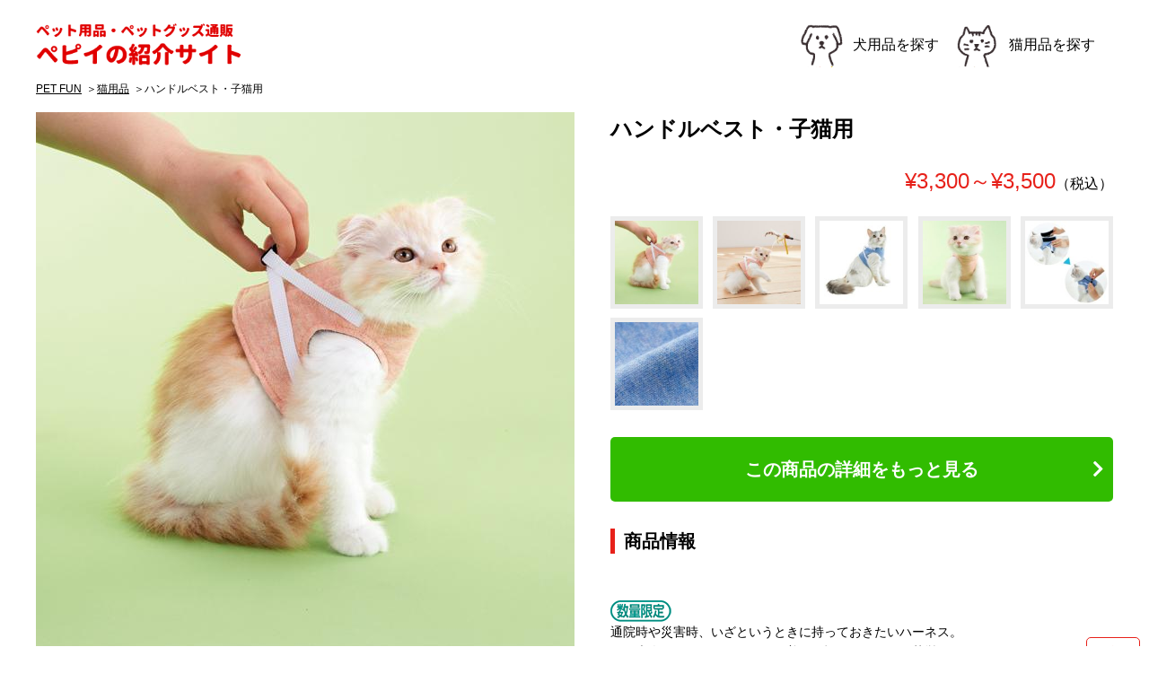

--- FILE ---
content_type: text/html; charset=UTF-8
request_url: https://g.pet-fun.net/cwear_8/
body_size: 4830
content:
<!DOCTYPE html>
<html lang="ja">
<head>
<!-- Global site tag (gtag.js) - Google Analytics -->
<script async src="https://www.googletagmanager.com/gtag/js?id=UA-143052691-1"></script>
<script>
  window.dataLayer = window.dataLayer || [];
  function gtag(){dataLayer.push(arguments);}
  gtag('js', new Date());

  gtag('config', 'UA-143052691-1');
</script>
<meta charset="UTF-8">
<meta name="keywords" content="">
<meta name="description" content="">
<meta http-equiv="Content-Style-Type" content="text/css">
<meta http-equiv="Content-Script-Type" content="text/javascript">
<link rel="stylesheet" href="https://g.pet-fun.net/wp-content/themes/peppy_v/style.css" type="text/css">
<meta name="viewport" content="width=1280"><title>ハンドルベスト・子猫用 &#8211; ペピイ提携サイト｜ペットファン</title>
<link rel='dns-prefetch' href='//s.w.org' />
<link rel='stylesheet' id='wp-block-library-css'  href='https://g.pet-fun.net/wp-includes/css/dist/block-library/style.min.css?ver=5.2.21' type='text/css' media='all' />
<link rel='https://api.w.org/' href='https://g.pet-fun.net/wp-json/' />
<link rel="alternate" type="application/json+oembed" href="https://g.pet-fun.net/wp-json/oembed/1.0/embed?url=https%3A%2F%2Fg.pet-fun.net%2Fcwear_8%2F" />
<link rel="alternate" type="text/xml+oembed" href="https://g.pet-fun.net/wp-json/oembed/1.0/embed?url=https%3A%2F%2Fg.pet-fun.net%2Fcwear_8%2F&#038;format=xml" />
<title>ハンドルベスト・子猫用 &#8211; ペピイ提携サイト｜ペットファン</title>
<link rel='dns-prefetch' href='//s.w.org' />
<script type='text/javascript' src='https://g.pet-fun.net/wp-includes/js/wp-embed.min.js?ver=5.2.21'></script>
<link rel='https://api.w.org/' href='https://g.pet-fun.net/wp-json/' />
<link rel="alternate" type="application/json+oembed" href="https://g.pet-fun.net/wp-json/oembed/1.0/embed?url=https%3A%2F%2Fg.pet-fun.net%2Fcwear_8%2F" />
<link rel="alternate" type="text/xml+oembed" href="https://g.pet-fun.net/wp-json/oembed/1.0/embed?url=https%3A%2F%2Fg.pet-fun.net%2Fcwear_8%2F&#038;format=xml" />
</head>
<body onContextmenu="return false">

<div id="wrap">

<header>
	<div class="inner">
		<div id="logo"><a href="https://g.pet-fun.net">ペピイ提携サイト｜ペットファン</a></div>		<div class="header_menu">
						<ul class="ml0 li_n">
				<li class="dog"><a href="https://g.pet-fun.net/dog/">犬用品を探す</a></li>
				<li class="cat"><a href="https://g.pet-fun.net/cat/">猫用品を探す</a></li>
			</ul>
					</div>
	</div>
</header>
<div id="breadcrumbs" class="inner"><ul itemscope itemtype="http://schema.org/BreadcrumbList"><li itemprop="itemListElement" itemscope itemtype="http://schema.org/ListItem"><a href="https://g.pet-fun.net" itemprop="item"><span itemprop="name">PET FUN</span></a><meta itemprop="position" content="1"></li><li itemprop="itemListElement" itemscope itemtype="http://schema.org/ListItem"><a href="https://g.pet-fun.net/cat/" itemprop="item"><span itemprop="name">猫用品</span></a><meta itemprop="position" content="2"></li><li>  ハンドルベスト・子猫用</li></div>
<main role="main" class="inner">
		<article id="item">
		<div class="detail">
			<div class="image"><img src="https://g.pet-fun.net/wp-content/uploads/2019/07/125137_02_600.jpg" id="mainimg"></div>
			<div class="txt">
				<h1>ハンドルベスト・子猫用</h1>
				<div class="price">&yen;3,300～&yen;3,500<span>（税込）</span></div>				<ul class="variation ml0 li_n">
					<li>
												<img src="https://g.pet-fun.net/wp-content/uploads/2019/07/125137_02_600-150x150.jpg" data-url="https://g.pet-fun.net/wp-content/uploads/2019/07/125137_02_600.jpg" class="thumb">
					</li>
										<li>
												<img src="https://g.pet-fun.net/wp-content/uploads/2019/07/125137_03_600-150x150.jpg" data-url="https://g.pet-fun.net/wp-content/uploads/2019/07/125137_03_600.jpg" class="thumb">
					</li>
															<li>
												<img src="https://g.pet-fun.net/wp-content/uploads/2019/07/125137_01_600-150x150.jpg" data-url="https://g.pet-fun.net/wp-content/uploads/2019/07/125137_01_600.jpg" class="thumb">
					</li>
															<li>
												<img src="https://g.pet-fun.net/wp-content/uploads/2019/07/125137_06_600-150x150.jpg" data-url="https://g.pet-fun.net/wp-content/uploads/2019/07/125137_06_600.jpg" class="thumb">
					</li>
															<li>
												<img src="https://g.pet-fun.net/wp-content/uploads/2019/07/125137_05_600-150x150.jpg" data-url="https://g.pet-fun.net/wp-content/uploads/2019/07/125137_05_600.jpg" class="thumb">
					</li>
															<li>
												<img src="https://g.pet-fun.net/wp-content/uploads/2019/07/125137_04_600-150x150.jpg" data-url="https://g.pet-fun.net/wp-content/uploads/2019/07/125137_04_600.jpg" class="thumb">
					</li>
																																																						</ul>
				<div class="btn_cv"><a href="/ad/c_wear125137.html" target="_blank">この商品の詳細をもっと見る</a></div>				<div class="info">
					<h3>商品情報</h3>
<div class="h42_iconarea"> </div>
<div class="info_icon_area"><img src="https://peppynet.s3.amazonaws.com/img/web/cmn_images/cmn_icon/pict_suuryougentei.png" alt="ピクト" /></div>
<div class="info_txt_area">通院時や災害時、いざというときに持っておきたいハーネス。<br />
でも大人猫になってからだと、着用に慣れるのもひと苦労…。<br />
そんなお声から、子猫のうちから練習できるベストが登場！</p>
<p><b>通院時に役立つ！とっさの時に掴めるハンドル付き。</b><br />
診察台で動いてしまう愛猫を保定する時に便利です。<br />
<b>猫にやさしいカタチ</b><br />
ひもタイプのハーネスと違い、面で支えるので体にかかる圧力が分散され、負担を軽減。<br />
<b>綿100％で柔らかな着心地</b><br />
やわらかくて軽く、初めての子猫も慣れやすいです。<br />
<b>頭を通さないので、スムーズに着せられます。</b><br />
前足を入れて背中側のワンタッチテープを留め、バックルをカチッと留めます。<br />
サイズ調整も簡単。</p>
<p>大きくなったら成猫用ハンドルベストとリードに切り替え。<br />
<a href="https://www.peppynet.com/shop/item/id/125009" target="_blank" rel="noopener noreferrer">ハンドルベストはこちらから ⇒</a><br />
<a href="https://www.peppynet.com/shop/item/id/125010" target="_blank" rel="noopener noreferrer">ハンドルダブルリードはこちらから ⇒</a></div>
<div class="sozai_area">
<h3>素材・原材料</h3>
<div class="sozai_bx">
<div class="detail_inner">
<div class="sozai_top">
<p>●素材：綿100％</p>
<p>●日本製</p>
</div>
<div class="sozai_btm">
<p>※リードをつなぐための金具はついていません。</p>
<h3>サイズ・スペック</h3>
<div class="item_size_spec">
<table cellspacing="0" cellpadding="0">
<tbody>
<tr>
<th>サイズ名称</th>
<th>着丈</th>
<th>バスト</th>
<th> </th>
</tr>
<tr>
<td>ＸＸＳ</td>
<td>9.5</td>
<td>24～28</td>
<td>&nbsp;</td>
</tr>
<tr>
<td>ＸＳ</td>
<td>11.5</td>
<td>29～33</td>
<td>&nbsp;</td>
</tr>
</tbody>
</table>
</div>
<div class="size_spec_notice">
<p><a href="https://www.peppynet.com/guide/size" target="_blank" rel="noopener noreferrer">サイズガイド</a></p>
<p>●腹丈サイズ(約)：XXS・11.5cm、XS・15cm</p>
</div>
</div>
</div>
</div>
</div>
					
									</div>
				<div class="btn_cv"><a href="/ad/c_wear125137.html" target="_blank">この商品の詳細をもっと見る</a></div>			</div>
		</div>
		<div class="relate">
			<h2>こちらの商品もオススメです</h2>
			<ul class="ml0 li_n">
								<li>
					<a href="https://g.pet-fun.net/ctoilet_6/">
						<div class="thumb"><img width="150" height="150" src="https://g.pet-fun.net/wp-content/uploads/2019/07/009035_08_600-150x150.jpg" class="attachment-thumbnail size-thumbnail" alt="" srcset="https://g.pet-fun.net/wp-content/uploads/2019/07/009035_08_600-150x150.jpg 150w, https://g.pet-fun.net/wp-content/uploads/2019/07/009035_08_600-300x300.jpg 300w, https://g.pet-fun.net/wp-content/uploads/2019/07/009035_08_600.jpg 600w" sizes="(max-width: 150px) 100vw, 150px" /></div>
						<div class="txt">マジカルシーツＣＡＴＳ　システムトイレ用</div>
					</a>
				</li>
								<li>
					<a href="https://g.pet-fun.net/cwear_2/">
						<div class="thumb"><img width="150" height="150" src="https://g.pet-fun.net/wp-content/uploads/2019/07/125085_w600-150x150.jpg" class="attachment-thumbnail size-thumbnail" alt="" srcset="https://g.pet-fun.net/wp-content/uploads/2019/07/125085_w600-150x150.jpg 150w, https://g.pet-fun.net/wp-content/uploads/2019/07/125085_w600-300x300.jpg 300w, https://g.pet-fun.net/wp-content/uploads/2019/07/125085_w600.jpg 600w" sizes="(max-width: 150px) 100vw, 150px" /></div>
						<div class="txt">オーガニックネコタンク</div>
					</a>
				</li>
								<li>
					<a href="https://g.pet-fun.net/cfood_8/">
						<div class="thumb"><img width="150" height="150" src="https://g.pet-fun.net/wp-content/uploads/2019/07/rc_dry_yurinari_600-150x150.jpg" class="attachment-thumbnail size-thumbnail" alt="" srcset="https://g.pet-fun.net/wp-content/uploads/2019/07/rc_dry_yurinari_600-150x150.jpg 150w, https://g.pet-fun.net/wp-content/uploads/2019/07/rc_dry_yurinari_600-300x300.jpg 300w, https://g.pet-fun.net/wp-content/uploads/2019/07/rc_dry_yurinari_600.jpg 600w" sizes="(max-width: 150px) 100vw, 150px" /></div>
						<div class="txt">【健康な尿を維持したい猫に】 ロイヤルカナン　ユリナリーケア（キャットフード）</div>
					</a>
				</li>
								<li>
					<a href="https://g.pet-fun.net/ccollar_13/">
						<div class="thumb"><img width="150" height="150" src="https://g.pet-fun.net/wp-content/uploads/2019/07/405236_w600-1-150x150.jpg" class="attachment-thumbnail size-thumbnail" alt="" srcset="https://g.pet-fun.net/wp-content/uploads/2019/07/405236_w600-1-150x150.jpg 150w, https://g.pet-fun.net/wp-content/uploads/2019/07/405236_w600-1-300x300.jpg 300w, https://g.pet-fun.net/wp-content/uploads/2019/07/405236_w600-1.jpg 600w" sizes="(max-width: 150px) 100vw, 150px" /></div>
						<div class="txt">キャッツＩＤカラー</div>
					</a>
				</li>
								<li>
					<a href="https://g.pet-fun.net/cmat_12/">
						<div class="thumb"><img width="150" height="150" src="https://g.pet-fun.net/wp-content/uploads/2019/11/420115_0001_600-150x150.jpg" class="attachment-thumbnail size-thumbnail" alt="" srcset="https://g.pet-fun.net/wp-content/uploads/2019/11/420115_0001_600-150x150.jpg 150w, https://g.pet-fun.net/wp-content/uploads/2019/11/420115_0001_600-300x300.jpg 300w, https://g.pet-fun.net/wp-content/uploads/2019/11/420115_0001_600.jpg 600w" sizes="(max-width: 150px) 100vw, 150px" /></div>
						<div class="txt">ピタッと吸着タイルマット　スクエア</div>
					</a>
				</li>
								<li>
					<a href="https://g.pet-fun.net/ctower_21/">
						<div class="thumb"><img width="150" height="150" src="https://g.pet-fun.net/wp-content/uploads/2019/07/760030_w600-150x150.jpg" class="attachment-thumbnail size-thumbnail" alt="" srcset="https://g.pet-fun.net/wp-content/uploads/2019/07/760030_w600-150x150.jpg 150w, https://g.pet-fun.net/wp-content/uploads/2019/07/760030_w600-300x300.jpg 300w, https://g.pet-fun.net/wp-content/uploads/2019/07/760030_w600.jpg 600w" sizes="(max-width: 150px) 100vw, 150px" /></div>
						<div class="txt">キャットウォーク　(奥行３７ｃｍ 薄型 キャットタワー)</div>
					</a>
				</li>
								<li>
					<a href="https://g.pet-fun.net/ctoilet_17/">
						<div class="thumb"><img width="150" height="150" src="https://g.pet-fun.net/wp-content/uploads/2019/07/442054_w600-150x150.jpg" class="attachment-thumbnail size-thumbnail" alt="" srcset="https://g.pet-fun.net/wp-content/uploads/2019/07/442054_w600-150x150.jpg 150w, https://g.pet-fun.net/wp-content/uploads/2019/07/442054_w600-300x300.jpg 300w, https://g.pet-fun.net/wp-content/uploads/2019/07/442054_w600.jpg 600w" sizes="(max-width: 150px) 100vw, 150px" /></div>
						<div class="txt">ターフマット (猫用 砂落とし マット)</div>
					</a>
				</li>
								<li>
					<a href="https://g.pet-fun.net/d_bed12s011-2/">
						<div class="thumb"><img width="150" height="150" src="https://g.pet-fun.net/wp-content/uploads/2020/04/12S011_04_600-150x150.jpg" class="attachment-thumbnail size-thumbnail" alt="" srcset="https://g.pet-fun.net/wp-content/uploads/2020/04/12S011_04_600-150x150.jpg 150w, https://g.pet-fun.net/wp-content/uploads/2020/04/12S011_04_600-300x300.jpg 300w, https://g.pet-fun.net/wp-content/uploads/2020/04/12S011_04_600.jpg 600w" sizes="(max-width: 150px) 100vw, 150px" /></div>
						<div class="txt">掛け布団用　防水＆透湿カバー</div>
					</a>
				</li>
							</ul>
		</div>
				<div class="category cat">
			<h2>猫用品のカテゴリー</h2>
			<ul class="ml0 li_n">
								<li>
					<a href="https://g.pet-fun.net/cat/c_food/" class="tbl">
						<div class="tbl_l"><img width="64" height="64" src="https://g.pet-fun.net/wp-content/uploads/2019/06/cat_food.png" class="attachment-full size-full" alt="猫用品 キャットフード・おやつ" /></div>
						<div class="tbl_r">キャットフード・おやつ</div>
					</a>
				</li>
								<li>
					<a href="https://g.pet-fun.net/cat/c_supplement/" class="tbl">
						<div class="tbl_l"><img width="64" height="64" src="https://g.pet-fun.net/wp-content/uploads/2019/06/cat_supplement.png" class="attachment-full size-full" alt="猫用品 サプリメント" /></div>
						<div class="tbl_r">サプリメント</div>
					</a>
				</li>
								<li>
					<a href="https://g.pet-fun.net/cat/c_tower/" class="tbl">
						<div class="tbl_l"><img width="64" height="64" src="https://g.pet-fun.net/wp-content/uploads/2019/06/cat_tower.png" class="attachment-full size-full" alt="猫用品 キャットタワー" /></div>
						<div class="tbl_r">キャットタワー</div>
					</a>
				</li>
								<li>
					<a href="https://g.pet-fun.net/cat/c_room/" class="tbl">
						<div class="tbl_l"><img width="64" height="64" src="https://g.pet-fun.net/wp-content/uploads/2019/06/cat_room.png" class="attachment-full size-full" alt="猫用品 室内用品（マット・ケージ）" /></div>
						<div class="tbl_r">室内用品（マット・ケージ）</div>
					</a>
				</li>
								<li>
					<a href="https://g.pet-fun.net/cat/c_bed/" class="tbl">
						<div class="tbl_l"><img width="64" height="64" src="https://g.pet-fun.net/wp-content/uploads/2019/06/cat_bed.png" class="attachment-full size-full" alt="猫用品 ベッド" /></div>
						<div class="tbl_r">ベッド</div>
					</a>
				</li>
								<li>
					<a href="https://g.pet-fun.net/cat/d_toy-cat/" class="tbl">
						<div class="tbl_l"><img width="64" height="64" src="https://g.pet-fun.net/wp-content/uploads/2019/06/cat_toy.png" class="attachment-full size-full" alt="猫用品 おもちゃ" /></div>
						<div class="tbl_r">おもちゃ</div>
					</a>
				</li>
								<li>
					<a href="https://g.pet-fun.net/cat/c_nail/" class="tbl">
						<div class="tbl_l"><img width="64" height="64" src="https://g.pet-fun.net/wp-content/uploads/2019/06/cat_nail.png" class="attachment-full size-full" alt="猫用品 爪とぎ" /></div>
						<div class="tbl_r">爪とぎ</div>
					</a>
				</li>
								<li>
					<a href="https://g.pet-fun.net/cat/c_collar/" class="tbl">
						<div class="tbl_l"><img width="64" height="64" src="https://g.pet-fun.net/wp-content/uploads/2019/06/cat_collar.png" class="attachment-full size-full" alt="猫用品 首輪・ハーネス・リード" /></div>
						<div class="tbl_r">首輪・ハーネス・リード</div>
					</a>
				</li>
								<li>
					<a href="https://g.pet-fun.net/cat/c_wear/" class="tbl">
						<div class="tbl_l"><img width="64" height="64" src="https://g.pet-fun.net/wp-content/uploads/2019/06/cat_wear.png" class="attachment-full size-full" alt="猫用品 ウェア" /></div>
						<div class="tbl_r">ウェア</div>
					</a>
				</li>
								<li>
					<a href="https://g.pet-fun.net/cat/c_carry/" class="tbl">
						<div class="tbl_l"><img width="64" height="64" src="https://g.pet-fun.net/wp-content/uploads/2019/06/cat_carry.png" class="attachment-full size-full" alt="猫用品 キャリーバッグ" /></div>
						<div class="tbl_r">キャリーバッグ</div>
					</a>
				</li>
								<li>
					<a href="https://g.pet-fun.net/cat/c_care/" class="tbl">
						<div class="tbl_l"><img width="64" height="64" src="https://g.pet-fun.net/wp-content/uploads/2019/06/cat_care.png" class="attachment-full size-full" alt="猫用品 ケア用品・消臭・日用品" /></div>
						<div class="tbl_r">ケア用品・消臭・日用品</div>
					</a>
				</li>
								<li>
					<a href="https://g.pet-fun.net/cat/c_toilet/" class="tbl">
						<div class="tbl_l"><img width="64" height="64" src="https://g.pet-fun.net/wp-content/uploads/2019/06/cat_toilet.png" class="attachment-full size-full" alt="猫用品 トイレ・猫砂" /></div>
						<div class="tbl_r">トイレ・猫砂</div>
					</a>
				</li>
								<li>
					<a href="https://g.pet-fun.net/cat/c_maigo/" class="tbl">
						<div class="tbl_l"><img width="64" height="64" src="https://g.pet-fun.net/wp-content/uploads/2019/07/cat_maigo.png" class="attachment-full size-full" alt="猫用品 迷子札" /></div>
						<div class="tbl_r">迷子札</div>
					</a>
				</li>
							</ul>
		</div>
			</article>
	</main>

<footer>
	<div class="inner">
		<div class="law"><a href="https://g.pet-fun.net/profile/">運営者情報</a>　<a href="https://g.pet-fun.net/privacy/">プライバシーポリシー</a></div>
		<div id="copyright">Copyright &copy; 2019 - 2026 ペピイ提携サイト｜ペットファン All Rights Reserved.</div>
	</div>
</footer>

<div id="pagetop"><i class="fas fa-chevron-up"></i><br>PAGE<br>TOP</div>

<link rel="stylesheet" href="https://use.fontawesome.com/releases/v5.5.0/css/all.css" integrity="sha384-B4dIYHKNBt8Bc12p+WXckhzcICo0wtJAoU8YZTY5qE0Id1GSseTk6S+L3BlXeVIU" crossorigin="anonymous">
<link href="https://maxcdn.bootstrapcdn.com/font-awesome/4.7.0/css/font-awesome.min.css" rel="stylesheet">
<script src="https://ajax.googleapis.com/ajax/libs/jquery/3.1.1/jquery.min.js"></script>

<script>
$(function() {
    var showFlag = false;
    var topBtn = $('#pagetop');    
    topBtn.css('bottom', '-50px');
    var showFlag = false;
    $(window).scroll(function () {
        if ($(this).scrollTop() > 200) {
            if (showFlag == false) {
                showFlag = true;
                topBtn.stop().animate({'bottom' : '90px'}, 130); 
            }
        } else {
            if (showFlag) {
                showFlag = false;
                topBtn.stop().animate({'bottom' : '-100px'}, 130); 
            }
        }
    });
    topBtn.click(function () {
        $('body,html').animate({
            scrollTop: 0
        }, 1000);
        return false;
    });
});
$(function(){
   $('a[href^=#]').click(function() {
      var speed = 1000;
      var href= $(this).attr("href");
      var target = $(href == "#" || href == "" ? 'html' : href);
      var position = target.offset().top;
      $('body,html').animate({scrollTop:position}, speed, 'swing');
      return false;
   });
});
</script>

<script type="text/javascript">
$(function(){
   $(".thumb").on('mouseover touchend',function(){
     var dataUrl = $(this).attr('data-url');
     $("#mainimg").attr('src',dataUrl);
   });
});
</script>

</body>
</html>

--- FILE ---
content_type: text/css
request_url: https://g.pet-fun.net/wp-content/themes/peppy_v/style.css
body_size: 6497
content:
/* Theme Name: peppy/value  */

@charset "utf-8";

* {
	margin: 0;
	padding: 0;
}
html{ font-size: 62.5%; }
body {
	margin: 0;
	padding: 0;
	background-color: #FFF;
	line-height: 1.6;
	text-align: left;
	word-break: break-all;
	font-family: "ヒラギノ角ゴ Pro W3" , "Hiragino Kaku Gothic Pro" , "メイリオ" , Meiryo , sans-serif;
	font-weight: 500;
	font-size: 1.6rem;
	color: #000;
}
input, textarea {
	padding: 5px 10px;
	width: 100%;
	background: #fff;
	border: 1px solid #ececec;
	border-radius: 3px;
	box-sizing: border-box;
	font-family: "ヒラギノ角ゴ Pro W3" , "Hiragino Kaku Gothic Pro" , "メイリオ" , Meiryo , sans-serif;
}
button, a{ outline: none; }
a{ color: #000; }
img{
	max-width: 100%;
	height: auto;
	vertical-align: bottom;
}
ul, ol{ margin-left: 0; }
table{
	margin: 30px 0;
	width: 100%;
	border-collapse: collapse;
	table-layout: fixed;
}
th, td{ border: 1px solid #ececec; }
th{ background: #f6f6f6; }

/* ------------------------------------------------
 header
------------------------------------------------ */
header .inner{ display: table; }
#logo, .header_menu{
	display: table-cell;
	vertical-align: middle;
}
#logo{ font-size: 3rem; }
#logo a{
	display: block;
	width: 250px;
	height: 70px;
	background: url(images/logo.png) 0 center no-repeat;
	background-size: 250px 70px;
	text-indent: 110%;
	white-space: nowrap;
	overflow: hidden;
}
.header_menu{
	text-align: right;
	font-size: 0;
}
.header_menu li{ display: inline-block; }
.header_menu li a{
	position: relative;
	display: block;
	text-decoration: none;
}
.header_menu li a:before{
	position: absolute;
	content: "";
	top: 0;
	background: url(images/sprite.png) no-repeat;
}
.header_menu li.dog a:before{ background-position: 0 0; }

/* ------------------------------------------------
 breadcrumbs
------------------------------------------------ */
#breadcrumbs{ padding: 10px 0; }
#breadcrumbs li{
	display: inline-block;
	vertical-align: top;
	font-size: 1.2rem;
}
#breadcrumbs li:after{
	content: "＞";
	margin-left: 5px;
}
#breadcrumbs li:last-child:after{ content: ""; }

/* ------------------------------------------------
 main
------------------------------------------------ */
h2, h3, h4{ line-height: 1.4; }
h2{
	margin: 50px 0;
	border-bottom: 5px solid #ececec;
	font-size: 2.4rem;
}
h3{
	margin: 30px 0;
	padding-left: 10px;
	border-left: 5px solid #e7211a;
	font-size: 2rem;
}
h4{
	margin: 30px 0;
	font-size: 2rem;
}
main p{ margin: 20px 0; }

/* ------------------------------------------------
 footer
------------------------------------------------ */
footer{
	padding: 30px 0;
	background: #ececec;
}
#copyright{
	text-align: center;
	font-size: 1.2rem;
}
#pagetop{
	position: fixed;
	right: 10px;
	bottom: 100px;
	padding: 5px;
	width: 48px;
	height: 48px;
	border: 1px solid #e7211a;
	border-radius: 5px;
	text-align: center;
	line-height: 1.2;
	font-size: 1.2rem;
	color: #e7211a;
}
#pagetop i{ font-size: 1.6rem; }

/* min-width: 641px 
------------------------------------------------ */
@media screen and (min-width: 641px){
	a:hover{ text-decoration: none; }
	a:hover img{
		opacity: .7;
		-webkit-transition: .3s;
		transition: .3s;
	}
	th, td{
		padding: 10px 15px;
		font-size: 1.4rem;
	}
	.inner{
		margin: auto;
		width: 1200px;
	}
	header{ height: 80px; }
	header a:hover{ opacity: .7; }
	#logo{
		padding: 15px 0;
		width: 224px;
		height: 30px;
	}
	.header_menu li{ font-size: 1.6rem; }
	.header_menu li a{ padding: 10px 20px 10px 58px; }
	.header_menu li a:before{
		left: 0;
		width: 48px;
		height: 48px;
		background-size: 187.5px auto;
	}
	.header_menu li.cat a:before{ background-position: -48px 1px; }
	main h1{
		margin-bottom: 20px;
		font-size: 2.4rem;
	}
	footer .law{
		float: right;
		font-size: 1.2rem;
	}
	#pagetop{ cursor: pointer; }
	#pagetop:hover{
		background: #e7211a;
		color: #fff;
		-webkit-transition: .3s;
		transition: .3s;
	}
}

/* max-width: 640px
------------------------------------------------ */
@media screen and (max-width: 640px){
	th,td{ padding: 10px 5px; }
	header{ height: 50px; }
	header .inner{ width: 100%; }
	#logo{
		padding: 0 10px;
		width: 150px;
		height: 20px;
	}
	#logo a{ background-size: 150px 20px; }
	.header_menu li{
		text-align: center;
		font-size: 3vw;
	}
	.header_menu li a{
		padding: 30px 0 0;
		width: 50px;
		height: 50px;
		box-sizing: border-box;
	}
	.header_menu li a:before{
		top: 5px;
		left: 50%;
		width: 24px;
		height: 24px;
		background-size: 93.75px auto;
		-webkit-transform: translateX(-50%);
		transform: translateX(-50%);
	}
	.header_menu li.cat a:before{ background-position: -24px 1px; }
	#breadcrumbs{
		margin-bottom: 20px;
		padding: 5px 10px 0 10px;
		background: #ececec;
		overflow-x: scroll;
		-webkit-overflow-scrolling: touch;
		overflow-scrolling: touch;
		white-space: nowrap;
	}
	main{ padding: 0 15px 50px; }
	main h1{
		margin-bottom: 10px;
		line-height: 1.4;
		font-size: 6vw;
	}
	footer .law{
		text-align: center;
		font-size: 1.2rem;
	}
}

/* ------------------------------------------------
 index
------------------------------------------------ */
#slider{ position: relative; }
.slick-slider button{
	background: none;
	border: 0;
	text-indent: 110%;
	white-space: nowrap;
	overflow: hidden;
	cursor: pointer;
	-webkit-appearance: none;
}
.slick-slider .slick-prev, .slick-slider .slick-next{
	position: absolute;
	border-top: 5px solid #000;
	border-right: 5px solid #000;
	z-index: 1;
}
.slick-slider .slick-prev{
	-webkit-transform: rotate(225deg);
	transform: rotate(225deg);
}
.slick-slider .slick-next{
	-webkit-transform: rotate(45deg);
	transform: rotate(45deg);
}
#slider .slick-slide{ margin: 0 20px; }
#slider .slick-dots{
	position: absolute;
	left: 50%;
	bottom: -30px;
	-webkit-transform: translateX(-50%);
	transform: translateX(-50%);
}
#slider .slick-dots li{
	position: relative;
	display: inline-block;
	margin: 0 5px;
}
#slider .slick-dots li:before{
	position: absolute;
	content: "";
	top: 0;
	left: 0;
	width: 16px;
	height: 16px;
	background: url(images/sprite.png) 1px -54px no-repeat;
	background-size: 222px auto;
}
#slider .slick-dots li.slick-active:before{ background-position: -16px -54px; }
#slider .slick-dots li button{
	position: relative;
	width: 16px;
	height: 16px;
}
#index article{ position: relative; }
#index article:before{
	position: absolute;
	content: "";
	bottom: 0;
	left: 50%;
	background: url(images/sprite.png) no-repeat;
	-webkit-transform: translateX(-50%);
	transform: translateX(-50%);
}
#index h2{
	border-bottom: 0;
	text-align: center;
	font-weight: normal;
}
#index .ranking h2 span{
	position: relative;
	font-size: 4.8rem;
	color: #e7211a;
}
#index .ranking h2 span:before{
	position: absolute;
	content: "";
	left: 50%;
	width: 200px;
	height: 2px;
	background: #ececec;
	-webkit-transform: translateX(-50%);
	transform: translateX(-50%);
}
#index .ranking h2 span:after{
	position: absolute;
	content: "";
	left: 0;
	background: url(images/sprite.png) no-repeat;
}
#index li a{ text-decoration: none; }
#index li .thumb{ margin-bottom: 5px; }
#index li .thumb img{ object-fit: cover; }
#index .ranking li{
	position: relative;
	padding-top: 46px;
}
#index .ranking li:before{
	position: absolute;
	content: "";
	top: 0;
	left: 50%;
	width: 45px;
	height: 36px;
	background: url(images/sprite.png) no-repeat;
	-webkit-transform: translateX(-50%);
	transform: translateX(-50%);
}
#index .ranking li.rank1:before{ background-position: -72px -128px; }
#index .ranking li.rank2:before{ background-position: -117px -128px; }
#index .ranking li.rank3:before{ background-position: -162px -128px; }
#index .ranking li.rank4:before{ background-position: -207px -128px; }
#index .ranking li.rank5:before{ background-position: -252px -128px; }
#index .ranking li .price{ color: #e7211a; }
#index .ranking li .price span{
	font-size: .8em;
	color: #000;
}
#index .category .dog_list, #index .category .cat_list{ border-radius: 5px; }
#index .category .dog_list{ border: 2px solid #39b4c4; }
#index .category .cat_list{ border: 2px solid #ff4747; }
#index .category h3{
	margin: 20px 0;
	border-left: 0;
	text-align: center;
	font-weight: normal;
	font-size: 2.4rem;
}
#index .category h3 span{
	position: relative;
	padding-left: 46px;
}
#index .category h3 span:before{
	position: absolute;
	content: "";
	top: 0;
	left: 0;
	width: 36px;
	height: 36px;
	background: url(images/sprite.png) no-repeat;
	background-size: 140.625px auto;
}
#index .category .dog_list h3 span:before{ background-position: 0 0; }
#index .category .cat_list h3 span:before{ background-position: -36px 1px; }
#index .category li{ width: 50%; }
#index .category li a{ padding: 5px 10px 5px 0; }
#index .category li .tbl_l{ padding-right: 10px; }
#index .category li .tbl_l img{
	border-radius: 100%;
	object-fit: cover;
}
.btn_more{
	margin: 20px 0;
	text-align: center;
}
.btn_more a{
	display: inline-block;
	padding: 15px;
	border: 1px solid #000;
	border-radius: 5px;
	text-decoration: none;
}
#pop{
	position: fixed;
	display: none;
	top: 0;
	left: 0;
	width: 100%;
	height: 100%;
	background: rgba(0, 0, 0, .5);
	z-index: 1;
}
.pop_wrap{
	position: absolute;
	top: 50%;
	left: 50%;
	text-align: center;
	-webkit-transform: translate(-50%, -50%);
	transform: translate(-50%, -50%);
}
.pop_box{
	background: #fff;
	border-radius: 5px;
	box-shadow: 0 3px 10px rgba(0, 0, 0, .5);
}
.pop_box .wait{
	font-weight: bold;
	font-size: 2.4rem;
	color: #e7211a;
}
.pop_box .dog, .pop_box .cat{ margin: 20px 0; }
.pop_box .ttl span{
	position: relative;
	padding-left: 16px;
	font-weight: bold;
}
.pop_box .ttl span:before{
	position: absolute;
	content: "";
	top: -10px;
	left: 0;
	width: 36px;
	height: 36px;
	background: url(images/sprite.png) no-repeat;
	background-size: 140.625px auto;
	-webkit-transform: translateX(-50%);
	transform: translateX(-50%);	
}
.pop_box .btn a{
	position: relative;
	display: block;
	padding: 10px;
	border-radius: 5px;
	text-decoration: none;
	font-size: 1.8rem;
	color: #fff;
}
.pop_box .btn a:before{
	position: absolute;
	content: "\f054";
	top: 50%;
	right: 10px;
	font-family: "Font Awesome 5 free";
	font-weight: 900;
	-webkit-transform: translateY(-50%);
	transform: translateY(-50%);
}
.pop_box .dog span:before{ background-position: -72px 0; }
.pop_box .cat span:before{ background-position: -109.125px 0; }
.pop_box .dog .btn a{ background: #34b4c4; }
.pop_box .cat .btn a{ background: #ff4747; }
.pop_close{
	display: inline-block;
	margin: 20px auto 0;
	padding: 2px 50px;
	border: 1px solid #fff;
	border-radius: 5px;
	color: #fff;
	cursor: pointer;
}

/* min-width: 641px 
------------------------------------------------ */
@media screen and (min-width: 641px){
	#slider{
		margin-bottom: 100px;
		padding: 30px 0;
		background: #eee;
	}
	#slider .slick-prev{ right: 90%; }
	#slider .slick-next{ left: 90%; }
	.slick-slider .slick-prev, .slick-slider .slick-next{
		top: 50%;
		width: 36px;
		height: 36px;
		-webkit-transform: translateY(-50%);
		transform: translateY(-50%);
	}
	.slick-slider .slick-prev{
		-webkit-transform: rotate(225deg);
		transform: rotate(225deg);
	}
	.slick-slider .slick-next{
		-webkit-transform: rotate(45deg);
		transform: rotate(45deg);
	}
	#index article{
		margin: 50px 0;
		padding: 50px 0 100px;
	}
	#index article:before{
		width: 300px;
		height: 48px;
		background-position: 0 -164px;
	}
	#index h2{
		margin: 0 0 50px;
		font-size: 3.6rem;
	}
	#index .ranking h2{ font-size: 2.4rem; }
	#index .ranking h2 span{
		padding-left: 58px;
		color: #e7211a;
	}
	#index .ranking h2 span:before{ bottom: 6px; }
	#index .ranking h2 span:after{
		top: 0;
		width: 64px;
		height: 64px;
		background-size: 250px auto;
	}
	#index .ranking h2.dog span:after{ background-position: -128px 2px; }
	#index .ranking h2.cat span:after{ background-position: -194px 0; }
	#index ul{ font-size : 0; }
	#index li{
		display: inline-block;
		vertical-align: top;
		font-size: 1.6rem;
	}
	#index li a:hover{ text-decoration: underline; }
	#index .ranking li{
		margin-right: 20px;
		width: 224px;
	}
	#index .ranking li:last-child{ margin-right: 0; }
	#index .ranking li .thumb img{
		width: 224px;
		height: 224px;
	}
	#index .category .wrap{ font-size: 0; }
	#index .category .dog_list, #index .category .cat_list{
		display: inline-block;
		margin-right: 40px;
		padding: 20px;
		width: 580px;
		box-sizing: border-box;
		vertical-align: top;
	}
	#index .category .cat_list{ margin-right: 0; }
	#index .category li .tbl_l{ width: 64px; }
	#index .category li .tbl_l img{
		width: 64px;
		height: 64px;
	}
	#index .column .slick-prev{ left: 0; }
	#index .column .slick-next{ right: 0; }
	#index .column .slick-slide{
		display: inline-block;
		margin: 10px;
		padding: 5px 0;
		width: 204px;
	}
	#index .column .slick-slide a{
		display: block;
		height: 304px;
		border-radius: 5px;
		box-shadow: 0 1px 3px #ccc;
	}
	#index .column .slick-slide .thumb img{
		width: 204px;
		height: 204px;
		border-radius: 5px 5px 0 0;
		object-fit: cover;
	}
	#index .column .slick-slide .txt{ padding: 10px; }
	.btn_more a:hover{
		-webkit-transform: scale(1.05);
		transform: scale(1.05);
		-webkit-transition: .3s;
		transition: .3s;
	}
	.pop_box{ padding: 20px 30px; }
}

/* max-width: 640px
------------------------------------------------ */
@media screen and (max-width: 640px){
	#slider{ margin-bottom: 50px; }
	#slider .slick-prev{ left: 20px; }
	#slider .slick-next{ right: 20px; }
	.slick-slider .slick-prev, .slick-slider .slick-next{
		top: 36%;
		width: 24px;
		height: 24px;
	}
	#slider img{ width: 100%; }
	#index article{
		margin: 50px 0;
		padding-bottom: 60px;
	}
	#index article:before{
		width: 150px;
		height: 24px;
		background-position: 0 -80px;
		background-size: 250px auto;
	}
	#index h2{
		margin-bottom: 20px;
		font-size: 7vw;
	}
	#index .ranking .slick-prev{ left: 0; }
	#index .ranking .slick-next{ right: 0; }
	#index .ranking h2 span{
		padding-left: 36px;
		font-size: 6.5vw;
	}
	#index .ranking h2 span:before{ bottom: 0; }
	#index .ranking h2 span:after{
		width: 36px;
		height: 36px;
		background-size: 140.625px auto;
	}
	#index .ranking h2.dog span:after{ background-position: -72px 1px; }
	#index .ranking h2.cat span:after{ background-position: -108px 1px; }
	#index .ranking .slick-slide{ margin: 0 5px; }
	#index .category .dog_list{ margin-bottom: 30px; }
	#index .category ul{
		padding: 0 10px 10px;
		font-size: 0;
	}
	#index .category li{
		display: inline-block;
		line-height: 1.4;
		font-size: 1.4rem;
	}
	#index .category li .tbl_l{ width: 48px; }
	#index .category li .tbl_l img{
		width: 48px;
		height: 48px;
	}
	#index .column section a{
		position: relative;
		display: table;
		padding: 10px 20px 10px 0;
		width: 100%;
		border-bottom: 1px solid #ececec;
		box-sizing: border-box;
		text-decoration: none;
	}
	#index .column section a:last-child{ border-bottom: 0; }
	#index .column section a:before{
		position: absolute;
		content: "\f054";
		top: 50%;
		right: 0;
		font-family: "Font Awesome 5 free";
		font-weight: 900;
		color: #e7211a;
		-webkit-transform: translateY(-50%);
		transform: translateY(-50%);
	}
	#index .column section .thumb, #index .column section .txt{
		display: table-cell;
		vertical-align: middle;
	}
	#index .column section .thumb{
		padding-right: 10px;
		width: 80px;
	}
	#index .column section .thumb img{
		width: 80px;
		height: 80px;
		object-fit: cover;
	}
	#index .column section a:first-child, #index .column section a:first-child .thumb,
	#index .column section a:first-child .txt{ display: block; }
	#index .column section a:first-child{ padding: 0 0 10px; }
	#index .column section a:first-child:before{
		top: auto;
		bottom: 10px;
		-webkit-transform: translateY(0);
	}
	#index .column section a:first-child .thumb{
		padding: 0 0 5px 0;
		width: 100%;
	}
	#index .column section a:first-child .thumb img{
		width: 100%;
		height: 200px;
	}
	.pop_wrap{ width: 90%; }
	.pop_box{ padding: 15px; }
}

/* ------------------------------------------------
 search
------------------------------------------------ */
#searchform .tab_list{ font-size: 0; }
#searchform .tab_list li{
	position: relative;
	display: inline-block;
	margin-bottom: -2px;
	border: 2px solid;
	border-radius: 5px 5px 0 0;
}
#searchform .tab_list li:before{
	position: absolute;
	content: "";
	width: 36px;
	height: 36px;
	background: url(images/sprite.png) no-repeat;
	background-size: 140.625px auto;
}
#searchform .tab_list input[type=button]{
	background: none;
	border: 0;
	font-size: 2.4rem;
	color: #fff;
	outline: none;
	cursor: pointer;
}
#searchform .tab_list li.select input[type=button]{ color: #000; }
#searchform .tab_cnt{ border: 2px solid; }
#searchform .tab_list li.dog{
	background: #39b4c4;
	border-color: #39b4c4;
	border-bottom-color: #ff4747;
}
#searchform .tab_list li.dog:before{ background-position: 0 -59px; }
#searchform .tab_list li.dog.select:before{ background-position: 0 0; }
#searchform .tab_cnt.dog{ border-color: #39b4c4; }
#searchform .tab_list li.cat{
	background: #ff4747;
	border-color: #ff4747;
	border-bottom-color: #39b4c4;
}
#searchform .tab_list li.cat:before{ background-position: -36px -58px; }
#searchform .tab_list li.cat.select:before{ background-position: -36px 1px; }
#searchform .tab_cnt.cat{ border-color: #ff4747; }
#searchform .tab_list li.select{
	background: #fff;
	border-bottom-color: #fff;
}
#searchform h3{
	margin-bottom: 15px;
	padding: 10px;
	background: #ececec;
	border: 0;
	font-size: 1.6rem;
}
.search_item{ font-size: 0; }
.search_item label{
	position: relative;
	display: inline-block;
	margin: 0 1% 10px 0;
	border: 1px solid #ececec;
	border-radius: 5px;
	box-sizing: border-box;
	vertical-align: top;
	cursor: pointer;
}
.search_item label:before, .search_item label:after{
	position: absolute;
	content: "";
}
.search_item label:before{
	width: 10px;
	height: 10px;
	background: #ececec;
	border: 1px solid #ddd;
	border-radius: 3px;
}
.search_item label.checked:after{
	width: 3px;
	height: 8px;
	border-bottom: 3px solid #e7211a;
	border-right: 3px solid #e7211a;
	-webkit-transform: rotate(45deg);
	transform: rotate(45deg);
}
.search_item label input{ display: none; }
.btn_refine{
	margin: 30px auto;
	background: #fea734;
	border-radius: 5px;
}
.btn_refine input{
	padding: 10px;
	background: none;
	border: 0;
	font-size: 1.8rem;
	color: #fff;
	cursor: pointer;
	-webkit-appearance: none;
}
#sort{
	margin: 20px 0;
	text-align: right;
	font-size: 0;
}
#sort label{
	position: relative;
	display: inline-block;
	padding: 8px 10px;
	border: 1px solid #ececec;
	border-radius: 5px;
	box-sizing: border-box;
	text-align: left;
	font-size: 1.3rem;
	cursor: pointer;
}
#sort label span{
	float: right;
	margin-top: 2px;
	font-size: 1rem;
	color: #e7211a;
}
#sort label input{ display: none; }

/* min-width: 641px 
------------------------------------------------ */
@media screen and (min-width: 641px){
	#searchform .tab_list li:before{
		top: 8px;
		left: 50px;
	}
	#searchform .tab_list input[type=button]{
		padding: 8px 0 5px 30px;
		width: 230px;
	}
	#searchform .tab_cnt{ padding: 20px 30px; }
	.search_item label{
		padding: 10px 3px 10px 24px;
		width: 19.2%;
		font-size: 1.4rem;
	}
	.search_item label:nth-of-type(5n){ margin-right: 0;}
	.search_item label:before{
		top: 15px;
		left: 8px;
	}
	.search_item label.checked:after{
		top: 14px;
		left: 13px;
	}
	.search_item label:hover{
		background: #f6f6f6;
		-webkit-transition: .3s;
		transition: .3s;
	}
	.btn_refine{ width: 500px; }
	.btn_refine:hover{
		-webkit-transform: scale(1.1);
		transform: scale(1.1);
		-webkit-transition: .3s;
		transition: .3s;
	}
	#sort label{
		margin-left: 5px;
		width: 120px;
	}
	#sort label:hover{ border-color: #e7211a; }
}

/* max-width: 640px
------------------------------------------------ */
@media screen and (max-width: 640px){
	#searchform .tab_list li{
		width: 50%;
		box-sizing: border-box;
	}
	#searchform .tab_list li:before{
		top: 5px;
		left: 10px;
	}
	#searchform .tab_list input[type=button]{
		padding: 8px 0 5px 24px;
		width: 100%;
	}
	#searchform .tab_cnt{ padding: 10px 15px; }
	.search_item label{
		padding: 10px 3px 10px 16px;
		width: 49.5%;
		font-size: 2.5vw;
	}
	.search_item label:nth-of-type(even){ margin-right: 0;}
	.search_item label:before{
		top: 13px;
		left: 3px;
	}
	.search_item label.checked:after{
		top: 11px;
		left: 6px;
	}
	#sort label{
		margin: 0 1%;
		width: 31.3333333%
	}
}

/* ------------------------------------------------
 single
------------------------------------------------ */
#item .price{
	text-align: right;
	color: #e7211a;
}
#item .price span{ color: #000; }
#item .variation{
	margin: 20px 0;
	font-size: 0;
}
#item .variation li{
	display: inline-block;
	margin: 0 2% 10px 0;
	width: 18.4%;
	border: 5px solid #ececec;
	box-sizing: border-box;
}
#item .variation li:nth-of-type(5n){ margin-right: 0; }
#item .info{ font-size: 1.4rem; }
#item .spec th, #item .spec td{ text-align: center; }
.btn_cv a{
	position: relative;
	display: block;
	background: #31bc00;
	border-radius: 5px;
	text-align: center;
	text-decoration: none;
	font-weight: bold;
	color: #fff;
}
.btn_cv a:before{
	position: absolute;
	content: "\f054";
	top: 50%;
	right: 10px;
	font-family: "Font Awesome 5 free";
	-webkit-transform: translateY(-50%);
	transform: translateY(-50%);
}
#item .relate ul{ font-size: 0; }
#item .relate li{
	display: inline-block;
	vertical-align: top;
}
#item .category ul{
	border-radius: 5px;
	font-size: 0;
}
#item .category h2{ position: relative; }
#item .category h2:before{
	position: absolute;
	content: "";
	top: 0;
	left: 0;
	background: url(images/sprite.png) no-repeat;
}
#item .category.dog ul{ border: 2px solid #39b4c4; }
#item .category.cat ul{ border: 2px solid #ff4747; }
#item .category li .tbl_l{
	padding-right: 10px;
	width: 64px;
}
#item .category li .tbl_l img{
	width: 64px;
	height: 64px;
	border-radius: 100%;
	object-fit: cover;
}
#single img{
	display: block;
	margin: auto;
}
#single .eyecatch img{
	max-height: 400px;
	object-fit: cover;
}
#single .osusume{
	position: relative;
	margin: 30px 0;
	border: 2px solid #e7211a;
	border-radius: 5px;
	box-shadow: 0 1px 3px #ccc;
}
#single .osusume a{ text-decoration: none; }
#single .osusume .ttl{
	position: absolute;
	display: inline-block;
	background: #e7211a;
	top: 8px;
	left: -5px;
	padding: 5px 15px;
	font-size: 1.4rem;
	color: #fff;
	z-index: 1;
}
#single .osusume .ttl:before{
	position: absolute;
	content: "";
	bottom: 0;
	right: 0;
	border: 5px solid #fff;
	border-top-color: #ff4747;
	border-left-color: #ff4747;
}
#single .osusume a{ padding: 50px 10px 10px; }
#single .osusume .tbl_l{
	padding-right: 15px;
	width: 100px;
}
#single .osusume .tbl_r b{
	background: -webkit-linear-gradient(transparent 60%, #ff0 60%);
	background: linear-gradient(transparent 60%, #ff0 60%);
	font-size: 1.4rem;
}
#single .osusume .btn{ text-align: right; }
#single .osusume .btn span{
	display: inline-block;
	padding: 5px 10px;
	background: #e7211a;
	border-radius: 5px;
	font-size: 1.4rem;
	color: #fff;
}
#single .relate{ background: #f6f6f6; }
#single .relate h2{ margin: 0; }
#single .relate li{ border-bottom: 1px solid #ececec; }
#single .relate li:last-child{ border-bottom: 0; }
#single .relate li a{
	padding: 10px 0;
	text-decoration: none;
}
#single .wpcf7-submit{
	padding: 20px;
	background: #fea734;
	border: 0;
	border-radius: 5px;
	font-weight: bold;
	font-size: 1.8rem;
	color: #fff;
}

/* min-width: 641px 
------------------------------------------------ */
@media screen and (min-width: 641px){
	#item .detail{
		display: table;
		width: 100%;
	}
	#item .detail .image, #item .detail .txt{
		display: table-cell;
		vertical-align: top;
	}
	#item .detail .image{
		padding-right: 40px;
		width: 600px;
	}
	#item .price{
		margin-bottom: 20px;
		font-size: 2.4rem;
	}
	#item .price span{ font-size: 1.6rem; }
	#item .variation li{ cursor: pointer; }
	.btn_cv a{
		padding: 20px;
		font-size: 2rem;
	}
	.btn_cv a:hover{
		-webkit-transform: scale(1.05);
		transform: scale(1.05);
		-webkit-transition: .3s;
		transition: .3s;
	}
	#item .relate, #item .category{ margin: 100px 0; }
	#item .relate li{
		margin-right: 25px;
		width: 128px;
		font-size: 1.4rem;
	}
	#item .relate li:nth-of-type(8n){ margin-right: 0; }
	#item .category h2{ padding-left: 46px; }
	#item .category h2:before{
		width: 36px;
		height: 36px;
		background-size: 140.625px auto;
	}
	#item .category.dog h2:before{ background-position: 0 0; }
	#item .category.cat h2:before{ background-position: -36px 1px; }
	#item .category ul{ padding: 20px; }
	#item .category li{
		display: inline-block;
		margin-right: 2%;
		width: 23.5%;
		font-size: 1.4rem;
	}
	#item .category li:nth-of-type(4n){ margin-right: 0; }
	#item .category li a{ padding: 5px 10px 5px 0; }
	#item h2{ margin: 0 0 20px; }
	#single{
		margin: 30px auto 100px;
		width: 700px;
	}
	#single .relate{
		margin: 50px 0;
		padding: 20px 30px;
	}
	#single .relate .tbl_l{
		padding-right: 15px;
		width: 100px;
	}
	#single .wpcf7-submit{ cursor: pointer; }
	#single .wpcf7-submit:hover{
		-webkit-transform: scale(1.05);
		transform: scale(1.05);
		-webkit-transition: .3s;
		transition: .3s;
	}
}

/* max-width: 640px
------------------------------------------------ */
@media screen and (max-width: 640px){
	#item .image{ margin-bottom: 10px; }
	#item .price{
		margin: 15px 0;
		font-size: 2rem;
	}
	#item .price span{ font-size: 1.6rem; }
	.btn_cv a{ padding: 20px 20px 20px 10px; }
	#item .relate li{
		display: inline-block;
		margin: 0 2% 10px 0;
		width: 23.5%;
		font-size: 1.2rem;
	}
	#item .relate li:nth-of-type(4n){ margin-right: 0;}
	#item .relate h2, #item .category h2{ margin: 50px 0 20px; }
	#item .category ul{ padding: 10px; }
	#item .category li{
		display: inline-block;
		margin-right: 2%;
		width: 49%;
		font-size: 1.4rem;
	}
	#item .category li:nth-of-type(even){ margin-right: 0; }
	#item .category li a{
		padding: 5px 10px 5px 0;
		text-decoration: none;
	}
	#single .relate{
		margin: 30px 0;
		padding: 10px;
	}
	#single .relate .tbl_l{
		padding-right: 10px;
		width: 80px;
	}
}

/* ------------------------------------------------
 archive
------------------------------------------------ */
#category h1{
	margin-bottom: 20px;
	padding: 10px;
	border-top: 2px solid #ececec;
	border-bottom: 2px solid #ececec;
}
.item_list{ font-size: 0; }
.item_list li{
	display: inline-block;
	vertical-align: top;
}
.item_list li a, .column_list li a{
	display: block;
	text-decoration: none;
}
.item_list li .thumb{ margin-bottom: 5px; }
.item_list li .price{ color: #e7211a; }
.item_list li .price span{
	font-size: .8em;
	color: #000;
}
.pagenation{ margin: 30px 0 50px; }
.pagenation ul{
	margin-left: 0;
	list-style: none;
	text-align: center;
	font-size: 0;
}
.pagenation li{
	display: inline-block;
	margin-right: 10px;
	font-size: 1.4rem;
}
.pagenation li.active, .pagenation li a{
	width: 36px;
	height: 36px;
	border: 1px solid #000;
	border-radius: 3px;
	line-height: 36px;
}
.pagenation li.active{ background: #ececec;}
.pagenation li a{
	display: block;
	text-decoration: none;
}
#ranking{ margin-bottom: 100px; }
#ranking h1{
	text-align: center;
	font-weight: normal;
}
#ranking h1 span{
	position: relative;
	color: #e7211a;
}
#ranking h1 span:before{
	position: absolute;
	content: "";
	left: 50%;
	width: 200px;
	height: 2px;
	background: #ececec;
	-webkit-transform: translateX(-50%);
	transform: translateX(-50%);
}
#ranking h1 span:after{
	position: absolute;
	content: "";
	left: 0;
	background: url(images/sprite.png) no-repeat;
}
#ranking ul{ font-size : 0; }
.ranking1, .ranking2, .ranking3,
#ranking li{
	position: relative;
	padding-top: 46px;	
}
.ranking1 a, .ranking2 a, .ranking3 a,
#ranking li a{
	display: block;
	text-decoration: none;
}
#ranking li{
	display: inline-block;
	vertical-align: top;
}
.ranking1:before, .ranking2:before, .ranking3:before,
#ranking li:before{
	position: absolute;
	content: "";
	top: 0;
	left: 50%;
	width: 45px;
	height: 36px;
	background: url(images/sprite.png) no-repeat;
	-webkit-transform: translateX(-50%);
	transform: translateX(-50%);
}
.ranking1:before{ background-position: -72px -128px; }
.ranking2:before{ background-position: -117px -128px; }
.ranking3:before{ background-position: -162px -128px; }
#ranking li.rank4:before{ background-position: -207px -128px; }
#ranking li.rank5:before{ background-position: -252px -128px; }
#ranking li.rank6:before{ background-position: -297px -128px; }
#ranking li.rank7:before{ background-position: -342px -128px; }
#ranking li.rank8:before{ background-position: -387px -128px; }
#ranking li.rank9:before{ background-position: -432px -128px; }
#ranking li.rank10:before{ background-position: -432px -164px; }
.ranking2 .thumb, .rnaking3 .thumb,
#ranking li .thumb{ margin-bottom: 10px; }
.ranking1 .price, .ranking2 .price, .ranking3 .price,
#ranking li .price{ color: #e7211a; }
.ranking1 .price span, .ranking2 .price span, .ranking3 .price span,
#ranking li .price span{
	font-size: .8em;
	color: #000;
}
.ranking1 .btn_cv, .ranking2 .btn_cv, .ranking3 .btn_cv{ margin-top: 20px; }

/* min-width: 641px 
------------------------------------------------ */
@media screen and (min-width: 641px){
	.column_list{ font-size: 0; }
	.item_list li, .column_list li{
		margin: 0 20px 50px 0;
		width: 224px;
		font-size: 1.6rem;
	}
	.column_list li{
		display: inline-block;
		vertical-align: top;
	}
	.item_list li:nth-of-type(5n), .column_list li:nth-of-type(5n){ margin-right: 0; }
	.item_list li a:hover, .column_list li a:hover{ text-decoration: underline; }
	.column_list li a{
		display: block;
		height: 324px;
		border-radius: 5px;
		box-shadow: 0 1px 3px #ccc;
	}
	.column_list li .thumb img{
		width: 224px;
		height: 224px;
		border-radius: 5px 5px 0 0;
		object-fit: cover;
	}
	.column_list li .txt{ padding: 10px; }
	.pagenation li a:hover{
		background: #e7211a;
		border-color: #e7211a;
		color: #fff;
		-webkit-transition: .3s;
		-transition: .3s;
	}
	#ranking{
		margin: auto;
		width: 960px;
	}
	#ranking h1{
		margin: 0 0 50px;
		font-size: 2.4rem;
	}
	#ranking h1 span{
		padding-left: 58px;
		font-size: 4.8rem;
		color: #e7211a;
	}
	#ranking h1 span:before{ bottom: 6px; }
	#ranking h1 span:after{
		top: 0;
		width: 64px;
		height: 64px;
		background-size: 250px auto;
	}
	#ranking h1.dog span:after{ background-position: -128px 2px; }
	#ranking h1.cat span:after{ background-position: -194px 0; }
	.ranking1, .ranking2_3{ margin-bottom: 50px; }
	.ranking1{
		display: table;
		width: 100%;
	}
	.ranking1 .thumb, .ranking1 .txt{
		display: table-cell;
		vertical-align: top;
	}
	.ranking1 .thumb{
		padding-right: 50px;
		width: 480px;
	}
	.ranking1 .txt b{ font-size: 2.4rem; }
	.ranking1 .price{
		margin: 20px 0;
		text-align: right;
	}
	.ranking2_3{ font-size: 0; }
	.ranking2, .ranking3{
		display: inline-block;
		width: 440px;
		vertical-align: top;
		font-size: 1.6rem;
	}
	.ranking2{ margin-right: 80px; }
	#ranking li{
		margin: 0 20px 50px 0;
		width: 224px;
		font-size: 1.6rem;
	}
	#ranking li a:hover{ text-decoration: underline; }
	#ranking li:nth-of-type(4n){ margin-right: 0; }
	#ranking li .thumb img{
		width: 224px;
		height: 224px;
	}
}

/* max-width: 640px
------------------------------------------------ */
@media screen and (max-width: 640px){
	.item_list li{
		margin: 0 4% 30px 0;
		width: 48%;
		font-size: 1.4rem;
	}
	.item_list li:nth-of-type(even){ margin-right: 0; }
	.column_list li{ border-bottom: 1px solid #ececec; }
	.column_list li:last-child{ border-bottom: 0; }
	.column_list li a{
		position: relative;
		display: table;
		padding: 10px 20px 10px 0;
		width: 100%;
		box-sizing: border-box;
	}
	.column_list li a:before{
		position: absolute;
		content: "\f054";
		top: 50%;
		right: 0;
		font-family: "Font Awesome 5 free";
		font-weight: 900;
		color: #e7211a;
		-webkit-transform: translateY(-50%);
		transform: translateY(-50%);
	}
	.column_list li .thumb, .column_list li .txt{
		display: table-cell;
		vertical-align: middle;
	}
	.column_list li .thumb{
		padding-right: 10px;
		width: 80px;
	}
	.column_list li .thumb img{
		width: 80px;
		height: 80px;
		object-fit: cover;
	}
	.ranking1, .ranking2, .ranking3{ margin-bottom: 50px; }
	.ranking1 .thumb{ margin-bottom: 10px; }
	.ranking1 .txt b, .ranking2 .txt b, .ranking3 .txt b{
		font-size: 2rem;
	}
	#ranking h1{ margin-bottom: 20px; }
	#ranking h1 span{
		padding-left: 36px;
		font-size: 6.5vw;
	}
	#ranking h1 span:before{ bottom: 0; }
	#ranking h1 span:after{
		width: 36px;
		height: 36px;
		background-size: 140.625px auto;
	}
	#ranking h1.dog span:after{ background-position: -72px 1px; }
	#ranking h1.cat span:after{ background-position: -108px 1px; }
	#ranking li{
		margin: 0 4% 30px 0;
		width: 48%;
		font-size: 1.4rem;
	}
	#ranking li:nth-of-type(even){ margin-right: 0; }
	#ranking li:nth-of-type(-n+3) .thumb{ text-align: center; }
}

/* ------------------------------------------------
 styles
------------------------------------------------ */
.hide{ display: none; }
.li_n{ list-style: none; }
.tbl{
	display: table;
	width: 100%;
	box-sizing: border-box;
}
.tbl_l, .tbl_r{
	display: table-cell;
	vertical-align: middle;
}

.al-c{ text-align: center; }
.ml0{ margin-left: 0; }
.f08em{ font-size: .8em; }
.red{ color: #e7211a; }